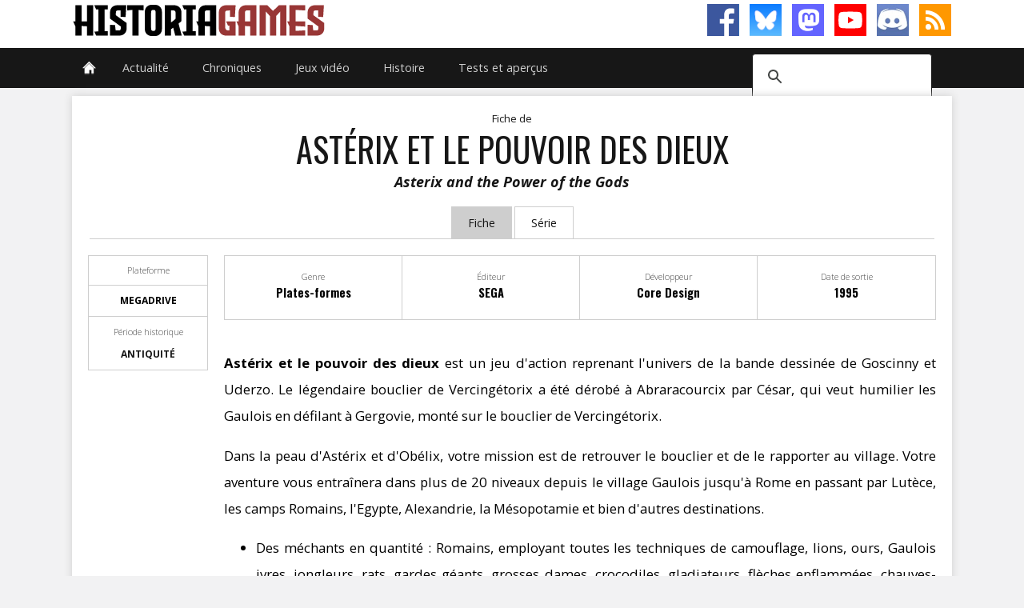

--- FILE ---
content_type: text/html; charset=UTF-8
request_url: https://www.histogames.com/HTML/inventaire/fiche/serie/asterix-et-obelix/asterix-et-le-pouvoir-des-dieux.php
body_size: 11956
content:
<!DOCTYPE HTML>
<html lang="fr"><!-- InstanceBegin template="/Templates/modele-fiche-game.dwt.php" codeOutsideHTMLIsLocked="false" -->
<head>
<!-- Matomo -->
<script>
  var _paq = window._paq = window._paq || [];
  /* tracker methods like "setCustomDimension" should be called before "trackPageView" */
  _paq.push(['trackPageView']);
  _paq.push(['enableLinkTracking']);
  (function() {
    var u="//www.histogames.com/analytics/";
    _paq.push(['setTrackerUrl', u+'matomo.php']);
    _paq.push(['setSiteId', '1']);
    var d=document, g=d.createElement('script'), s=d.getElementsByTagName('script')[0];
    g.async=true; g.src=u+'matomo.js'; s.parentNode.insertBefore(g,s);
  })();
</script>
<!-- End Matomo Code -->
<!-- InstanceBeginEditable name="doctitle" -->
<title>Astérix et le pouvoir des dieux sur HistoriaGames</title>
<!-- InstanceEndEditable -->
<meta charset="utf-8">
<meta name="viewport" id="meta-viewport" content="width=device-width, initial-scale=1.0">
<meta name="theme-color" content="#983635">
<meta name="keywords" content="">
<meta name="robots" content="index, follow, max-snippet:-1" />
<meta name="google-site-verification" content="GPgjq1XrJiWO2bmiT5apmlhd3nea7RQZCFUFNkSVYSw">
<meta property="fb:app_id" content="247837565330417">
<meta property="fb:admins" content="100002571899224">
<meta property="fb:pages" content="331336703546920" />
<meta property="og:site_name" content="HistoriaGames.com">
<meta property="og:type" content="website">
<link rel="shortcut icon" type="image/x-icon" href="/favicon-v2.ico" />
<link rel="icon" type="image/png" sizes="16x16" href="/favicon-v2-16x16.png">
<link rel="icon" type="image/png" sizes="32x32" href="/favicon-v2-32x32.png">
<link rel="icon" type="image/png" sizes="96x96" href="/favicon-v2-96x96.png">
<meta name="twitter:site" content="@HistoriaGames">
<link rel="alternate" type="application/rss+xml" title="HistoriaGames (RSS)" href="https://www.histogames.com/news.xml">
<link href="../../../../../css/version-2.0/main.css" rel="stylesheet" type="text/css">

<!-- InstanceBeginEditable name="head" -->
<meta property="og:title" content="Astérix et le pouvoir des dieux sur HistoriaGames"/>
<meta property="og:url" content="http://www.histogames.com/HTML/inventaire/fiche/serie/asterix-et-obelix/asterix-et-le-pouvoir-des-dieux.php"/>
<meta property="og:image" content="http://www.histogames.com/images/jaquettes/Asterix/Asterix-et-le-pouvoir-des-dieux-megadrive-jaquette.jpg"/>
<meta property="og:description" content="Astérix et le pouvoir des dieux est un jeu d'action reprenant l'univers de la bande dessinée de Goscinny et Uderzo. Le légendaire bouclier de Vercingétorix a été dérobé à Abraracourcix par César, qui veut humilier les Gaulois en défilant à Gergovie, monté sur le bouclier de Vercingétorix."/>
<meta name="description" content="Astérix et le pouvoir des dieux est un jeu d'action reprenant l'univers de la bande dessinée de Goscinny et Uderzo. Le légendaire bouclier de Vercingétorix a été dérobé à Abraracourcix par César, qui veut humilier les Gaulois en défilant à Gergovie, monté sur le bouclier de Vercingétorix."/>
<!-- InstanceEndEditable -->
<script>
function MM_goToURL() { //v3.0
  var i, args=MM_goToURL.arguments; document.MM_returnValue = false;
  for (i=0; i<(args.length-1); i+=2) eval(args[i]+".location='"+args[i+1]+"'");
}
</script>
</head>

<body>
<script>
function MM_goToURL() { //v3.0
  var i, args=MM_goToURL.arguments; document.MM_returnValue = false;
  for (i=0; i<(args.length-1); i+=2) eval(args[i]+".location='"+args[i+1]+"'");
}
</script>

<div id="header">
  <div id="header-content">
    <div id="title_header">
      <h1 onClick="MM_goToURL('parent','https://www.histogames.com/index.php');return document.MM_returnValue">HistoriaGames, le site sur les jeux vidéo historiques</h1>
    </div>
    <div class="subscribe-rs">
      <ul>
        <li><a class="facebook" href="https://www.facebook.com/HistoriaGames/" target="_blank"></a></li>
        <li><a class="bluesky" href="https://bsky.app/profile/historiagames.bsky.social" target="_blank"></a></li>
        <li><a class="mastodon" rel="me" href="https://piaille.fr/@HistoriaGames" target="_blank"></a></li>
        <li><a class="youtube" href="https://www.youtube.com/channel/UClIkyxpvtPJnJsL-LjMvDJg?sub_confirmation=1" target="_blank"></a></li>
        <li><a class="discord" href="https://discord.gg/tGDny2hxyN" target="_blank"></a></li>
        <li><a class="rss" href="https://www.histogames.com/news.xml" target="_blank"></a></li>
      </ul>
    </div>
  </div>
</div>
<div id="top">
  <nav id="topmenu">
    <ul id="menu">
      <li><a href="https://www.histogames.com/index.php" class="drop menu_accueil"></a><!-- Begin Home Item -->
        
        <div class="dropdown_2columns bloc_accueil"><!-- Begin 2 columns container -->
          
          <div class="col_2">
            <h3>Bienvenue sur HistoriaGames !</h3>
          </div>
          <div class="col_2">
            <p>HistoriaGames a pour mission : vous aider à trouver les jeux vidéo selon votre période historique préférée, référencer tous les jeux vidéo historiques, rassembler une communauté autour du thème de l'Histoire et des jeux vidéo, tester la plupart des jeux vidéo historiques, traiter l'Histoire à travers les jeux vidéo.</p>
          </div>
          <div class="col_2">
            <h4>Recrutement</h4>
          </div>
          <div class="col_1"><img src="https://www.histogames.com/images/thumb-recrutement.jpg" alt="Recrutement d'HistoriaGames" width="150" height="62" title="Recrutement d'HistoriaGames" /></div>
          <div class="col_1 recruit">
            <p>Si vous souhaitez participer à l'aventure d'HistoriaGames, <a href="https://www.histogames.com/HTML/recrutement.php">rendez-vous sur notre page de recrutement !</a></p>
          </div>
        </div>
        <!-- End 2 columns container --> 
        
      </li>
      <!-- End Home Item -->
      
      <li><a href="https://www.histogames.com/HTML/actualite.php" class="drop">Actualité</a>
        <div class="dropdown_5columns bloc_article">
          <div class="col_5">
            <h3>Actualité des jeux vidéos, films, séries, documentaires et livres historiques</h3>
          </div>
          <div class="col_1 article">
            <h4>Actus des Jeux vidéo historiques</h4>
            <ul>
              <li><a href="https://www.histogames.com/HTML/news/sorties.php" class="">Dernières sorties</a></li>
              <li><a href="https://www.histogames.com/HTML/news/type/annonce.php">Annonces</a></li>
              <li><a href="https://www.histogames.com/HTML/news/type/information.php">Informations</a></li>
              <li><a href="https://www.histogames.com/HTML/news/type/interview.php">Interviews</a></li>
              <li><a href="https://www.histogames.com/HTML/news/type/financement.php">Financement participatif</a></li>
              <li><a href="https://www.histogames.com/HTML/news/type/video.php">Vidéos et images</a></li>
              <li><a href="https://www.histogames.com/HTML/news/type/beta.php">Béta</a></li>
              <li><a href="https://www.histogames.com/HTML/news/type/patch.php">Patchs</a></li>
            </ul>
          </div>
          <div class="col_1 article membre">
            <h4>Membres</h4>
            <ul>
              <li><a href="https://www.histogames.com/HTML/membres/aymdef.php">Aymdef</a></li>
              <li><a href="https://www.histogames.com/HTML/membres/witz.php">Witz</a></li>
              <li><a href="https://www.histogames.com/HTML/membres/cernunnos.php">Cernunnos</a></li>
              <li><a href="https://www.histogames.com/HTML/membres/ralta.php">Ralta</a></li>
            </ul>
          </div>
          <div class="col_1 article">
            <h4>Audiovisuel</h4>
            <ul>
              <li><a href="https://www.histogames.com/HTML/news/type/film.php">Actus des Films historiques</a></li>
              <li><a href="https://www.histogames.com/HTML/news/type/serie.php">Actus des Séries télévisées historiques</a></li>
              <li><a href="https://www.histogames.com/HTML/news/type/documentaire.php">Actus des Documentaires sur l'Histoire</a></li>
              <li><a href="https://www.histogames.com/HTML/audiovisuel/films-historiques.php">Critique et analyse de films historiques</a></li>
              <li><a href="https://www.histogames.com/HTML/audiovisuel/series-historiques.php">Critique et analyse des séries historiques</a></li>
            </ul>
          </div>
          <div class="col_1 article">
            <h4>Littérature</h4>
            <ul>
              <li><a href="https://www.histogames.com/HTML/news/type/litterature.php">Actus des Livres sur l'Histoire</a></li>
              <li><a href="https://www.histogames.com/HTML/litterature/critiques.php">Critique de livres sur l'Histoire</a></li>
            </ul>
          </div>
          <div class="col_1 article">
            <h4>HistoriaGames</h4>
            <ul>
              <li><a href="https://www.histogames.com/HTML/news/type/historiagames.php" class="">Actualité du site et des partenaires</a></li>
              <li><a href="https://www.histogames.com/HTML/news/type/concours.php" class="">Concours</a></li>
            </ul>
          </div>
          <div class="col_5">
            <h3>Nos dernières news</h3>
          </div>
          <div class="col_1 bloc_actus">
            <div class="actus" onClick="MM_goToURL('parent','https://www.histogames.com/HTML/news/2026/janvier/05-age-of-empires-ii-detaille-son-prochain-dlc.php');return document.MM_returnValue"><h4 class="titre_actus"><a href="https://www.histogames.com/HTML/news/2026/janvier/05-age-of-empires-ii-detaille-son-prochain-dlc.php">Age of Empires II détaille son prochain DLC</a></h4><p class="text_news black_box">World's Edge et Microsoft révèlent progressivement, à l'approche de la publication de The Last Chieftains, la prochaine extension prévue pour le mois de février.</p></div><div class="actus" onClick="MM_goToURL('parent','https://www.histogames.com/HTML/news/2026/janvier/04-l-aviation-fait-bientot-son-apparition-dans-foxhole.php');return document.MM_returnValue"><h4 class="titre_actus"><a href="https://www.histogames.com/HTML/news/2026/janvier/04-l-aviation-fait-bientot-son-apparition-dans-foxhole.php">L'aviation fait (bientôt) son apparition dans Foxhole</a></h4><p class="text_news black_box">Après l'ajout des forces navales en 2023, le jeu massivement multijoueur de simulation de guerre termine maintenant son parcours en étant complété par les forces aériennes.</p></div><div class="actus" onClick="MM_goToURL('parent','https://www.histogames.com/HTML/chronique/au-coin-du-mod/030-janvier-2026.php');return document.MM_returnValue"><h4 class="titre_actus"><a href="https://www.histogames.com/HTML/chronique/au-coin-du-mod/030-janvier-2026.php">Au coin du mod n°30 - Janvier 2026</a></h4><p class="text_news black_box">Nous vous présentons chaque mois trois mods de jeux qui permettent d'en améliorer notablement le gameplay, d'ajouter du contenu, ou tout simplement d'en modifier une partie, et dont il serait dommage de passer à côté.</p></div><div class="actus" onClick="MM_goToURL('parent','https://www.histogames.com/HTML/news/2026/janvier/03-du-gameplay-pour-le-remaster-de-corsairs.php');return document.MM_returnValue"><h4 class="titre_actus"><a href="https://www.histogames.com/HTML/news/2026/janvier/03-du-gameplay-pour-le-remaster-de-corsairs.php">Du gameplay pour le remaster de Corsairs</a></h4><p class="text_news black_box">Nous l’annoncions récemment dans nos colonnes, Microïds s’est piqué de sortir très prochainement un remaster de l’excellent Corsairs, qu’ils avaient publié en 1999.</p></div><div class="actus" onClick="MM_goToURL('parent','https://www.histogames.com/HTML/news/2026/janvier/02-strategos-attendu-le-20-janvier.php');return document.MM_returnValue"><h4 class="titre_actus"><a href="https://www.histogames.com/HTML/news/2026/janvier/02-strategos-attendu-le-20-janvier.php">Strategos attendu le 20 janvier</a></h4><p class="text_news black_box">Strategos, le jeu de stratégie en temps réel axé sur les guerres à grande échelle de l’Antiquité, sera lancé en accès anticipé le 20 janvier.</p></div>          </div>
        </div>
      </li>
      <li><a href="https://www.histogames.com/HTML/chronique.php" class="drop">Chroniques</a>
        <div class="dropdown_5columns bloc_chronique">
          <div class="col_5">
            <h3>Nos chroniques</h3>
          </div>
          <div class="col_1 article">
            <h4>Sur les jeux vidéo historiques</h4>
            <ul>
              <li><a href="https://www.histogames.com/HTML/chronique/chroniques-des-trois-royaumes/chapitre-001.php">Chronique des Trois Royaumes</a></li>
              <li><a href="https://www.histogames.com/HTML/chronique/a-la-decouverte.php">&Agrave; la découverte de...</a></li>
              <li><a href="https://www.histogames.com/HTML/chronique/l-histoire-sur-un-plateau.php">L'Histoire sur un plateau</a></li>
              <li><a href="https://www.histogames.com/HTML/chronique/les-guides-de-historiagames.php">Les guides d'HistoriaGames</a></li>
            </ul>
          </div>
          <div class="col_1 article">
            <h4>Sur l'Histoire</h4>
            <ul>
              <li><a href="https://www.histogames.com/HTML/chronique/l-histoire-en-bulles.php">L'Histoire en bulles</a></li>
              <li><a href="https://www.histogames.com/HTML/chronique/curiosites-historiques.php">Curiosités historiques</a></li>
              <li><a href="https://www.histogames.com/HTML/chronique/historiarecords.php">HistoriaRecords</a></li>
              <li><a href="https://www.histogames.com/HTML/chronique/analyse-d-une-oeuvre.php">Analyse d'une oeuvre</a></li>
            </ul>
          </div>
          <div class="col_1 article">
            <h4>Nos Let's Play</h4>
            <ul>
              <li><a href="https://www.histogames.com/HTML/chronique/hammer-et-l-empire.php">Mount and Blade : Warband</a></li>
              <li><a href="https://www.histogames.com/HTML/chronique/renovatio-imperii.php">Europa Universalis IV</a></li>
              <li><a href="https://www.histogames.com/HTML/inventaire/fiche/serie/hearts-of-iron/hearts-of-iron-4/lets-play.php">Hearts of Iron IV</a></li>
            </ul>
          </div>
          <div class="col_5">
            <h3>Nos dernières chroniques</h3>
          </div>
          <div class="col_1 bloc_actus">
            <div class="actus" onClick="MM_goToURL('parent','https://www.histogames.com/HTML/chronique/au-coin-du-mod/030-janvier-2026.php');return document.MM_returnValue"><h4 class="titre_actus"><a href="https://www.histogames.com/HTML/chronique/au-coin-du-mod/030-janvier-2026.php">Au coin du mod n°30 - Janvier 2026</a></h4><p class="text_news black_box">Nous vous présentons chaque mois trois mods de jeux qui permettent d'en améliorer notablement le gameplay, d'ajouter du contenu, ou tout simplement d'en modifier une partie, et dont il serait dommage de passer à côté.</p></div><div class="actus" onClick="MM_goToURL('parent','https://www.histogames.com/HTML/chronique/au-coin-du-mod/029-decembre-2025.php');return document.MM_returnValue"><h4 class="titre_actus"><a href="https://www.histogames.com/HTML/chronique/au-coin-du-mod/029-decembre-2025.php">Au coin du mod n°29 - Décembre 2025</a></h4><p class="text_news black_box">Nous vous présentons chaque mois trois mods de jeux qui permettent d'en améliorer notablement le gameplay, d'ajouter du contenu, ou tout simplement d'en modifier une partie, et dont il serait dommage de passer à côté.</p></div><div class="actus" onClick="MM_goToURL('parent','https://www.histogames.com/HTML/chronique/au-coin-du-mod/028-novembre-2025.php');return document.MM_returnValue"><h4 class="titre_actus"><a href="https://www.histogames.com/HTML/chronique/au-coin-du-mod/028-novembre-2025.php">Au coin du mod n°28 - Novembre 2025</a></h4><p class="text_news black_box">Nous vous présentons chaque mois trois mods de jeux qui permettent d'en améliorer notablement le gameplay, d'ajouter du contenu, ou tout simplement d'en modifier une partie, et dont il serait dommage de passer à côté.</p></div><div class="actus" onClick="MM_goToURL('parent','https://www.histogames.com/HTML/chronique/au-coin-du-mod/027-octobre-2025.php');return document.MM_returnValue"><h4 class="titre_actus"><a href="https://www.histogames.com/HTML/chronique/au-coin-du-mod/027-octobre-2025.php">Au coin du mod n°27 - Octobre 2025</a></h4><p class="text_news black_box">Nous vous présentons chaque mois trois mods de jeux qui permettent d'en améliorer notablement le gameplay, d'ajouter du contenu, ou tout simplement d'en modifier une partie, et dont il serait dommage de passer à côté.</p></div><div class="actus" onClick="MM_goToURL('parent','https://www.histogames.com/HTML/chronique/au-coin-du-mod/026-septembre-2025.php');return document.MM_returnValue"><h4 class="titre_actus"><a href="https://www.histogames.com/HTML/chronique/au-coin-du-mod/026-septembre-2025.php">Au coin du mod n°26 - Septembre 2025</a></h4><p class="text_news black_box">Nous vous présentons chaque mois trois mods de jeux qui permettent d'en améliorer notablement le gameplay, d'ajouter du contenu, ou tout simplement d'en modifier une partie, et dont il serait dommage de passer à côté.</p></div>          </div>
        </div>
        <!-- End 5 columns container --> 
        
      </li>
      <li><a href="https://www.histogames.com/HTML/inventaire.php" class="drop">Jeux vidéo</a><!-- Begin 4 columns Item -->
        
        <div class="dropdown_4columns bloc_inventaire"><!-- Begin 4 columns container -->
          
          <div class="col_4">
            <h3>Inventaire des jeux vidéos historiques</h3>
          </div>
          <div class="col_1 inv">
            <h4>Par périodes historiques</h4>
            <ul>
              <li><a href="https://www.histogames.com/HTML/inventaire/periodes-historiques/prehistoire.php">Préhistoire</a></li>
              <li><a href="https://www.histogames.com/HTML/inventaire/periodes-historiques/antiquite.php">Antiquité</a></li>
              <li><a href="https://www.histogames.com/HTML/inventaire/periodes-historiques/moyen-age.php">Moyen-âge</a></li>
              <li><a href="https://www.histogames.com/HTML/inventaire/periodes-historiques/epoque-moderne.php">Époque moderne</a></li>
              <li><a href="https://www.histogames.com/HTML/inventaire/periodes-historiques/epoque-contemporaine.php">Époque contemporaine</a></li>
              <li><a href="https://www.histogames.com/HTML/inventaire/periodes-historiques/toutes-epoques-confondues.php">Toutes époques confondues</a></li>
            </ul>
          </div>
          <div class="col_1 inv">
            <h4>Antiquité</h4>
            <ul>
              <li><a href="https://www.histogames.com/HTML/inventaire/periodes-historiques/antiquite/egypte-antique.php">Égypte ancienne</a></li>
              <li><a href="https://www.histogames.com/HTML/inventaire/periodes-historiques/antiquite/chine-ancienne.php">Chine ancienne</a></li>
              <li><a href="https://www.histogames.com/HTML/inventaire/periodes-historiques/antiquite/rome-antique.php">Rome antique</a></li>
              <li><a href="https://www.histogames.com/HTML/inventaire/periodes-historiques/antiquite/guerre-du-peloponnese.php">Guerre du Péloponnèse</a></li>
              <li><a href="https://www.histogames.com/HTML/inventaire/periodes-historiques/antiquite/guerres-mediques.php">Guerres médiques</a></li>
              <li><a href="https://www.histogames.com/HTML/inventaire/periodes-historiques/antiquite/conquetes-d-alexandre-le-grand.php">Conquêtes d'Alexandre le Grand</a></li>
              <li><a href="https://www.histogames.com/HTML/inventaire/periodes-historiques/antiquite/guerres-puniques.php">Guerres puniques</a></li>
              <li><a href="https://www.histogames.com/HTML/inventaire/periodes-historiques/antiquite/conquetes-romaines.php">Conquêtes romaines</a></li>
              <li><a href="https://www.histogames.com/HTML/inventaire/periodes-historiques/antiquite/trois-royaumes.php">Trois royaumes</a></li>
              <li><a href="https://www.histogames.com/HTML/inventaire/periodes-historiques/antiquite/invasions-barbares.php">Invasions barbares</a></li>
            </ul>
          </div>
          <div class="col_1 inv">
            <h4>Moyen-âge</h4>
            <ul>
              <li><a href="https://www.histogames.com/HTML/inventaire/periodes-historiques/moyen-age/invasions-des-vikings.php">Invasions des Vikings</a></li>
              <li><a href="https://www.histogames.com/HTML/inventaire/periodes-historiques/moyen-age/invasions-des-mongols.php">Invasions des Mongols</a></li>
              <li><a href="https://www.histogames.com/HTML/inventaire/periodes-historiques/moyen-age/croisades.php">Les Croisades</a></li>
              <li><a href="https://www.histogames.com/HTML/inventaire/periodes-historiques/moyen-age/guerre-d-independance-ecossaise.php">Guerre d'indépendance écossaise</a></li>
              <li><a href="https://www.histogames.com/HTML/inventaire/periodes-historiques/moyen-age/guerre-de-cent-ans.php">Guerre de Cent Ans</a></li>
              <li><a href="https://www.histogames.com/HTML/inventaire/periodes-historiques/moyen-age/guerre-des-deux-roses.php">Guerre des Deux Roses</a></li>
            </ul>
          </div>
          <div class="col_1 inv">
            <h4>Époque modere</h4>
            <ul>
              <li><a href="https://www.histogames.com/HTML/inventaire/periodes-historiques/epoque-moderne/la-conquista.php">La Conquista</a></li>
              <li><a href="https://www.histogames.com/HTML/inventaire/periodes-historiques/epoque-moderne/sengoku-jidai.php">Sengoku Jidai</a></li>
              <li><a href="https://www.histogames.com/HTML/inventaire/periodes-historiques/epoque-moderne/guerre-de-trente-ans.php">Guerre de Trente Ans</a></li>
              <li><a href="https://www.histogames.com/HTML/inventaire/periodes-historiques/epoque-moderne/guerre-du-nord.php">Guerre du Nord</a></li>
              <li><a href="https://www.histogames.com/HTML/inventaire/periodes-historiques/epoque-moderne/guerre-de-succession-d-espagne.php">Guerre de Succession d'Espagne</a></li>
              <li><a href="https://www.histogames.com/HTML/inventaire/periodes-historiques/epoque-moderne/guerre-de-sept-ans.php">Guerre de Sept Ans</a></li>
              <li><a href="https://www.histogames.com/HTML/inventaire/periodes-historiques/epoque-moderne/guerre-d-independance-americaine.php">Guerre d'indépendance américaine</a></li>
              <li><a href="https://www.histogames.com/HTML/inventaire/periodes-historiques/epoque-moderne/revolution-francaise.php">Révolution française</a></li>
              <li><a href="https://www.histogames.com/HTML/inventaire/periodes-historiques/epoque-moderne/guerres-napoleoniennes.php">Guerres napoléoniennes</a></li>
            </ul>
          </div>
          <div class="col_1 inv">
            <h4>Époque contemporaine</h4>
            <ul>
              <li><a href="https://www.histogames.com/HTML/inventaire/periodes-historiques/epoque-contemporaine/revolution-texane.php">Révolution texane</a></li>
              <li><a href="https://www.histogames.com/HTML/inventaire/periodes-historiques/epoque-contemporaine/guerre-de-secession.php">Guerre de Sécession</a></li>
              <li><a href="https://www.histogames.com/HTML/inventaire/periodes-historiques/epoque-contemporaine/guerre-franco-prussienne.php">Guerre franco-allemande</a></li>
              <li><a href="https://www.histogames.com/HTML/inventaire/periodes-historiques/epoque-contemporaine/guerre-anglo-zouloue.php">Guerre anglo-zouloue</a></li>
              <li><a href="https://www.histogames.com/HTML/inventaire/periodes-historiques/epoque-contemporaine/guerre-russo-japonaise.php">Guerre russo-japonaise</a></li>
              <li><a href="https://www.histogames.com/HTML/inventaire/periodes-historiques/epoque-contemporaine/premiere-guerre-mondiale.php">Première Guerre mondiale</a></li>
              <li><a href="https://www.histogames.com/HTML/inventaire/periodes-historiques/epoque-contemporaine/guerre-civile-espagnole.php">Guerre civile espagnole</a></li>
              <li><a href="https://www.histogames.com/HTML/inventaire/periodes-historiques/epoque-contemporaine/seconde-guerre-mondiale.php">Seconde Guerre mondiale</a></li>
              <li><a href="https://www.histogames.com/HTML/inventaire/periodes-historiques/epoque-contemporaine/guerre-froide.php">Guerre Froide</a></li>
              <li><a href="https://www.histogames.com/HTML/inventaire/periodes-historiques/epoque-contemporaine/conflits-modernes.php">Conflits modernes</a></li>
            </ul>
          </div>
          <div class="col_1 inv">
            <h4>Mythes et légendes</h4>
            <ul>
              <li><a href="https://www.histogames.com/HTML/inventaire/mythes-legendes/mythologie-egyptienne.php">Mythologie égyptienne</a></li>
              <li><a href="https://www.histogames.com/HTML/inventaire/mythes-legendes/mythologie-greco-romaine.php">Mythologie gréco-romaine</a></li>
              <li><a href="https://www.histogames.com/HTML/inventaire/mythes-legendes/mythologie-germano-nordique.php">Mythologie germano-nordique</a></li>
              <li><a href="https://www.histogames.com/HTML/inventaire/mythes-legendes/mythologie-orientale.php">Mythologie orientale</a></li>
              <li><a href="https://www.histogames.com/HTML/inventaire/mythes-legendes/mythologie-amerindienne.php">Mythologie amérindienne</a></li>
              <li><a href="https://www.histogames.com/HTML/inventaire/mythes-legendes/les-milles-et-une-nuits.php">Les Mille et Une Nuits</a></li>
              <li><a href="https://www.histogames.com/HTML/inventaire/mythes-legendes/les-legendes-arthuriennes.php">Les légendes arthuriennes</a></li>
              <li><a href="https://www.histogames.com/HTML/inventaire/mythes-legendes/piraterie.php">Piraterie</a></li>
              <li><a href="https://www.histogames.com/HTML/inventaire/mythes-legendes/western.php">Western</a></li>
              <li><a href="https://www.histogames.com/HTML/inventaire/mythes-legendes/mafia.php">Mafia</a></li>
            </ul>
          </div>
          <div class="col_1 inv2">
            <h4>Par genre</h4>
            <ul>
              <li><a href="https://www.histogames.com/HTML/inventaire/classement-genre/action-aventure.php">Action-aventure</a></li>
              <li><a href="https://www.histogames.com/HTML/inventaire/classement-genre/action.php">Action</a></li>
              <li><a href="https://www.histogames.com/HTML/inventaire/classement-genre/aventure.php">Aventure</a></li>
              <li><a href="https://www.histogames.com/HTML/inventaire/classement-genre/jeu-de-role.php">Jeu de rôle</a></li>
              <li><a href="https://www.histogames.com/HTML/inventaire/classement-genre/reflexion.php">Réflexion</a></li>
              <li><a href="https://www.histogames.com/HTML/inventaire/classement-genre/simulation.php">Simulation</a></li>
              <li><a href="https://www.histogames.com/HTML/inventaire/classement-genre/strategie.php">Stratégie</a></li>
              <li><a href="https://www.histogames.com/HTML/inventaire/classement-genre/autres-genres.php">Autres genres</a></li>
            </ul>
          </div>
          <div class="col_1 inv2">
            <h4>Par plateforme</h4>
            <ul>
              <li><a href="https://www.histogames.com/HTML/inventaire/classement-support/pc.php">PC</a></li>
              <li><a href="https://www.histogames.com/HTML/inventaire/classement-support/mac.php">Macintosh</a></li>
              <li><a href="https://www.histogames.com/HTML/inventaire/classement-support/linux.php">Linux</a></li>
              <li><a href="https://www.histogames.com/HTML/inventaire/classement-support/playstation.php">PlayStation</a></li>
              <li><a href="https://www.histogames.com/HTML/inventaire/classement-support/xbox.php">Xbox</a></li>
              <li><a href="https://www.histogames.com/HTML/inventaire/classement-support/nintendo.php">Nintendo</a></li>
            </ul>
          </div>
          <div class="col_1 abc">
            <h4>Par ordre alphabétique</h4>
            <ul>
              <li><a href="https://www.histogames.com/HTML/inventaire/classement-alphabetique/0-9.php">0-9</a></li>
              <li><a href="https://www.histogames.com/HTML/inventaire/classement-alphabetique/A.php">A</a></li>
              <li><a href="https://www.histogames.com/HTML/inventaire/classement-alphabetique/B.php">B</a></li>
              <li><a href="https://www.histogames.com/HTML/inventaire/classement-alphabetique/C.php">C</a></li>
              <li><a href="https://www.histogames.com/HTML/inventaire/classement-alphabetique/D.php">D</a></li>
              <li><a href="https://www.histogames.com/HTML/inventaire/classement-alphabetique/E.php">E</a></li>
              <li><a href="https://www.histogames.com/HTML/inventaire/classement-alphabetique/F.php">F</a></li>
              <li><a href="https://www.histogames.com/HTML/inventaire/classement-alphabetique/G.php">G</a></li>
              <li><a href="https://www.histogames.com/HTML/inventaire/classement-alphabetique/H.php">H</a></li>
              <li><a href="https://www.histogames.com/HTML/inventaire/classement-alphabetique/I.php">I</a></li>
              <li><a href="https://www.histogames.com/HTML/inventaire/classement-alphabetique/J.php">J</a></li>
              <li><a href="https://www.histogames.com/HTML/inventaire/classement-alphabetique/K.php">K</a></li>
              <li><a href="https://www.histogames.com/HTML/inventaire/classement-alphabetique/L.php">L</a></li>
              <li><a href="https://www.histogames.com/HTML/inventaire/classement-alphabetique/M.php">M</a></li>
              <li><a href="https://www.histogames.com/HTML/inventaire/classement-alphabetique/N.php">N</a></li>
              <li><a href="https://www.histogames.com/HTML/inventaire/classement-alphabetique/O.php">O</a></li>
              <li><a href="https://www.histogames.com/HTML/inventaire/classement-alphabetique/P.php">P</a></li>
              <li><a href="https://www.histogames.com/HTML/inventaire/classement-alphabetique/Q.php">Q</a></li>
              <li><a href="https://www.histogames.com/HTML/inventaire/classement-alphabetique/R.php">R</a></li>
              <li><a href="https://www.histogames.com/HTML/inventaire/classement-alphabetique/S.php">S</a></li>
              <li><a href="https://www.histogames.com/HTML/inventaire/classement-alphabetique/T.php">T</a></li>
              <li><a href="https://www.histogames.com/HTML/inventaire/classement-alphabetique/U.php">U</a></li>
              <li><a href="https://www.histogames.com/HTML/inventaire/classement-alphabetique/V.php">V</a></li>
              <li><a href="https://www.histogames.com/HTML/inventaire/classement-alphabetique/W.php">W</a></li>
              <li><a href="https://www.histogames.com/HTML/inventaire/classement-alphabetique/X.php">X</a></li>
              <li><a href="https://www.histogames.com/HTML/inventaire/classement-alphabetique/Y.php">Y</a></li>
              <li><a href="https://www.histogames.com/HTML/inventaire/classement-alphabetique/Z.php">Z</a></li>
              <li></li>
            </ul>
          </div>
        </div>
        <!-- End 4 columns container --> 
        
      </li>
      <li><a href="https://www.histogames.com/HTML/chronologie.php" class="drop">Histoire</a><!-- Begin 4 columns Item -->
        
        <div class="dropdown_4columns bloc_history"><!-- Begin 4 columns container -->
          
          <div class="col_4">
            <h3>Périodes et conflits historiques</h3>
          </div>
          <div class="col_1 hist">
            <h4><a href="https://www.histogames.com/HTML/chronologie/antiquite.php">Antiquité</a></h4>
            <ul>
              <li><a href="https://www.histogames.com/HTML/chronologie/antiquite/egypte-antique.php">Égypte ancienne</a></li>
              <li><a href="https://www.histogames.com/HTML/chronologie/antiquite/chine-ancienne.php">Chine ancienne</a></li>
              <li><a href="https://www.histogames.com/HTML/chronologie/antiquite/les-guerres-mediques.php">Guerres médiques</a></li>
              <li><a href="https://www.histogames.com/HTML/chronologie/antiquite/guerre-du-peloponnese.php">Guerre du Péloponnèse</a></li>
              <li><a href="https://www.histogames.com/HTML/chronologie/antiquite/les-conquetes-alexandre-le-grand.php">Conquêtes d'Alexandre le Grand</a></li>
              <li><a href="https://www.histogames.com/HTML/chronologie/antiquite/les-guerres-puniques.php">Guerres puniques</a></li>
              <li><a href="https://www.histogames.com/HTML/chronologie/antiquite/les-conquetes-romaines.php">Conquêtes romaines</a></li>
              <li><a href="https://www.histogames.com/HTML/chronologie/antiquite/les-trois-royaumes.php">Trois royaumes</a></li>
              <li><a href="https://www.histogames.com/HTML/chronologie/antiquite/les-invasions-barbares.php">Invasions barbares</a></li>
            </ul>
          </div>
          <div class="col_1 hist">
            <h4><a href="https://www.histogames.com/HTML/chronologie/moyen-age.php">Moyen-âge</a></h4>
            <ul>
              <li><a href="https://www.histogames.com/HTML/chronologie/moyen_age/invasions-vikings.php">Invasions des Vikings</a></li>
              <li><a href="https://www.histogames.com/HTML/chronologie/moyen_age/invasions-mongols.php">Invasions des Mongols</a></li>
              <li><a href="https://www.histogames.com/HTML/chronologie/moyen_age/les-croisades.php">Croisades</a></li>
              <li><a href="https://www.histogames.com/HTML/chronologie/moyen_age/guerre-independance-ecossaise.php">Guerres d'indépendance de l'Écosse</a></li>
              <li><a href="https://www.histogames.com/HTML/chronologie/moyen_age/guerre-de-100-ans.php">Guerre de Cent Ans</a></li>
              <li><a href="https://www.histogames.com/HTML/chronologie/moyen_age/guerre-des-2-roses.php">Guerre des Deux-Roses</a></li>
            </ul>
          </div>
          <div class="col_1 hist">
            <h4><a href="https://www.histogames.com/HTML/chronologie/epoque-moderne.php">Époque moderne</a></h4>
            <ul>
              <li><a href="https://www.histogames.com/HTML/chronologie/epoque_moderne/conquete-amerique.php">Conquista</a></li>
              <li><a href="https://www.histogames.com/HTML/chronologie/epoque_moderne/sengoku-jidai-resume.php">Sengoku Jidai</a></li>
              <li><a href="https://www.histogames.com/HTML/chronologie/epoque_moderne/guerre-de-trente-ans.php">Guerre de Trente Ans</a></li>
              <li><a href="https://www.histogames.com/HTML/chronologie/epoque_moderne/guerre-du-nord.php">Guerre du Nord</a></li>
              <li><a href="https://www.histogames.com/HTML/chronologie/epoque_moderne/guerre-de-succession-espagne.php">Guerre de succession d'Espagne</a></li>
              <li><a href="https://www.histogames.com/HTML/chronologie/epoque_moderne/guerre-de-sept-ans.php">Guerre de Sept Ans</a></li>
              <li><a href="https://www.histogames.com/HTML/chronologie/epoque_moderne/guerre-independance-americaine.php">Guerre d'indépendance américaine</a></li>
              <li><a href="https://www.histogames.com/HTML/chronologie/epoque_moderne/revolution-francaise.php">Révolution française</a></li>
              <li><a href="https://www.histogames.com/HTML/chronologie/epoque_moderne/guerres-napoleoniennes.php">Guerres napoléoniennes</a></li>
            </ul>
          </div>
          <div class="col_1 hist">
            <h4><a href="https://www.histogames.com/HTML/chronologie/epoque-contemporaine.php">Époque contemporaine</a></h4>
            <ul>
              <li><a href="https://www.histogames.com/HTML/chronologie/epoque_contemporaine/revolution-texanne.php">Révolution texane</a></li>
              <li><a href="https://www.histogames.com/HTML/chronologie/epoque_contemporaine/guerre-de-secession.php">Guerre de sécession</a></li>
              <li><a href="https://www.histogames.com/HTML/chronologie/epoque_contemporaine/guerre-franco-prussienne.php">Guerre franco-allemande</a></li>
              <li><a href="https://www.histogames.com/HTML/chronologie/epoque_contemporaine/guerre-anglo-zouloue.php">Guerre anglo-zouloue</a></li>
              <li><a href="https://www.histogames.com/HTML/chronologie/epoque_contemporaine/guerre-russo-japonaise.php">Guerre russo-japonaise</a></li>
              <li><a href="https://www.histogames.com/HTML/chronologie/epoque_contemporaine/premiere-guerre-mondiale.php">Première Guerre mondiale</a></li>
              <li><a href="https://www.histogames.com/HTML/chronologie/epoque_contemporaine/guerre-civile-espagnole.php">Guerre civile espagnole</a></li>
              <li><a href="https://www.histogames.com/HTML/chronologie/epoque_contemporaine/deuxieme-guerre-mondiale.php">Seconde Guerre mondiale</a></li>
              <li><a href="https://www.histogames.com/HTML/chronologie/epoque_contemporaine/guerre-froide.php">Guerre froide</a></li>
              <li><a href="https://www.histogames.com/HTML/chronologie/epoque_contemporaine/conflits-modernes.php">Conflits modernes</a></li>
            </ul>
          </div>
          <div class="col_5">
            <h3>Nos dernières news</h3>
          </div>
          <div class="col_1 bloc_actus">
            <div class="actus" onClick="MM_goToURL('parent','https://www.histogames.com/HTML/chronologie/articles/0224-l-inrap-lance-la-plateforme-archipel.php');return document.MM_returnValue"><h4 class="titre_actus"><a href="https://www.histogames.com/HTML/chronologie/articles/0224-l-inrap-lance-la-plateforme-archipel.php">L'Inrap lance la plateforme Archipel</a></h4><p class="text_news black_box">Depuis le 4 mars dernier, l'Inrap a mis en ligne ARCHIPEL, une plate-forme numérique fort bien pensée qui centralise toutes les données de fouilles archéologiques.</p></div><div class="actus" onClick="MM_goToURL('parent','https://www.histogames.com/HTML/chronologie/articles/0223-l-egypte-decouvre-le-tombeau-de-thoutmosis-ii.php');return document.MM_returnValue"><h4 class="titre_actus"><a href="https://www.histogames.com/HTML/chronologie/articles/0223-l-egypte-decouvre-le-tombeau-de-thoutmosis-ii.php">L'Égypte découvre le tombeau de Thoutmôsis II</a></h4><p class="text_news black_box">Une équipe archéologique composée de scientifiques britanniques et égyptiens ont réussi à dénicher la tombe de Thoutmôsis II.</p></div><div class="actus" onClick="MM_goToURL('parent','https://www.histogames.com/HTML/chronologie/articles/0222-des-gaulois-qui-passaient-l-eternite-assis.php');return document.MM_returnValue"><h4 class="titre_actus"><a href="https://www.histogames.com/HTML/chronologie/articles/0222-des-gaulois-qui-passaient-l-eternite-assis.php">Des Gaulois qui passaient l'éternité assis</a></h4><p class="text_news black_box">À Dijon, lors des fouilles récentes, les archéologues ont mis au jour au cours de l'automne dernier, toute une nécropole celtique présentant d'étranges particularités.</p></div><div class="actus" onClick="MM_goToURL('parent','https://www.histogames.com/HTML/chronologie/articles/0221-pompei-revele-un-superbe-complexe-thermal.php');return document.MM_returnValue"><h4 class="titre_actus"><a href="https://www.histogames.com/HTML/chronologie/articles/0221-pompei-revele-un-superbe-complexe-thermal.php">Pompéi révèle un superbe complexe thermal</a></h4><p class="text_news black_box">Des fouilles ont révélé un bloc d'habitation entier de Pompéi, comprenant une blanchisserie, une boulangerie ainsi qu'une immense et luxueuse domus privée, dans lequel a été mis au jour un système de complexe thermal.</p></div><div class="actus" onClick="MM_goToURL('parent','https://www.histogames.com/HTML/chronologie/articles/0220-decouverte-d-une-piece-perdue-d-euripide.php');return document.MM_returnValue"><h4 class="titre_actus"><a href="https://www.histogames.com/HTML/chronologie/articles/0220-decouverte-d-une-piece-perdue-d-euripide.php">Découverte d'une pièce perdue d’Euripide</a></h4><p class="text_news black_box">Nous apprenons par la voix de deux chercheurs américains de l'université de Boulder, au Colorado, que des extraits totalement inconnus jusqu'ici de deux pièces de théâtre d'Euripide ont été découverts.</p></div>          </div>
        </div>
        <!-- End 4 columns container --> 
        
      </li>
      <li><a href="https://www.histogames.com/HTML/test.php" class="drop">Tests et aperçus</a><!-- Begin 3 columns Item -->
        
        <div class="dropdown_3columns bloc_critique"><!-- Begin 3 columns container -->
          
          <div class="col_4">
            <h3>Nos tests et aperçus de jeux vidéo historiques</h3>
          </div>
          <div class="col_1 test">
            <h4>Tests par thème</h4>
            <ul>
              <li><a href="https://www.histogames.com/HTML/test/antiquite.php">Antiquité</a></li>
              <li><a href="https://www.histogames.com/HTML/test/moyen-age.php">Moyen-âge</a></li>
              <li><a href="https://www.histogames.com/HTML/test/epoque-moderne.php">Époque moderne</a></li>
              <li><a href="https://www.histogames.com/HTML/test/epoque-contemporaine.php">Époque contemporaine</a></li>
              <li><a href="https://www.histogames.com/HTML/test/wstern.php">Western</a></li>
              <li><a href="https://www.histogames.com/HTML/test/mythologie-greco-romaine.php">Mythologie gréco-romaine</a></li>
              <li><a href="https://www.histogames.com/HTML/test/mythologie-nordique.php">Mythologie germano-nordique</a></li>
            </ul>
          </div>
          <div class="col_1 test">
            <h4>Tests par genre</h4>
            <ul>
              <li><a href="https://www.histogames.com/HTML/test/action-aventure.php">Action-aventure</a></li>
              <li><a href="https://www.histogames.com/HTML/test/action.php">Action</a></li>
              <li><a href="https://www.histogames.com/HTML/test/aventure.php">Aventure</a></li>
              <li><a href="https://www.histogames.com/HTML/test/rpg.php">Jeu de rôle</a></li>
              <li><a href="https://www.histogames.com/HTML/test/simulation.php">Simulation</a></li>
              <li><a href="https://www.histogames.com/HTML/test/strategie.php">Stratégie</a></li>
            </ul>
          </div>
          <div class="col_1 test">
            <h4>Aperçus de jeux vidéo historiques</h4>
            <ul>
              <li><a href="https://www.histogames.com/HTML/preview/antiquite.php">Antiquité</a></li>
              <li><a href="https://www.histogames.com/HTML/preview/moyen-age.php">Moyen-âge</a></li>
              <li><a href="https://www.histogames.com/HTML/preview/epoque-moderne.php">Époque moderne</a></li>
              <li><a href="https://www.histogames.com/HTML/preview/epoque-contemporaine.php">Époque contemporaine</a></li>
            </ul>
          </div>
          <div class="col_1 test">
            <h4>Top des jeux vidéo historiques</h4>
            <ul>
              <li><a href="https://www.histogames.com/HTML/news/top-et-flop/2019.php">Top et Flop de 2019</a></li>
              <li><a href="https://www.histogames.com/HTML/news/top-et-flop/2018.php">Top et Flop de 2018</a></li>
            </ul>
          </div>
          <div class="col_4">
            <h3>Nos derniers tests</h3>
          </div>
          <div class="col_4">
            <a href="https://www.histogames.com/HTML/test/europa-universalis-v.php"><img src="https://www.histogames.com/images/jaquettes/Europa-universalis/europa-universalis-v.jpg" width="60" height="90" class="img_left imgshadow" title="Europa Universalis V" /></a><a href="https://www.histogames.com/HTML/test/commandos-origins.php"><img src="https://www.histogames.com/images/jaquettes/Commandos/commandos-origins.jpg" width="60" height="90" class="img_left imgshadow" title="Commandos : Origins" /></a><a href="https://www.histogames.com/HTML/test/mafia-the-old-country.php"><img src="https://www.histogames.com/images/jaquettes/Mafia/mafia-the-old-country.jpg" width="60" height="90" class="img_left imgshadow" title="Mafia : The Old Country" /></a><a href="https://www.histogames.com/HTML/test/broken-arrow.php"><img src="https://www.histogames.com/images/jaquettes/b/broken-arrow.jpg" width="60" height="90" class="img_left imgshadow" title="Broken Arrow" /></a><a href="https://www.histogames.com/HTML/test/kingdom-come-deliverance-ii.php"><img src="https://www.histogames.com//images/jaquettes/Kingdom-come/Kingdom_Come_Deliverance_II.jpg" width="60" height="90" class="img_left imgshadow" title="Kingdom Come : Deliverance II" /></a><a href="https://www.histogames.com/HTML/test/workers-and-resources-soviet-republic.php"><img src="https://www.histogames.com/images/jaquettes/w/w&r-soviet-republic.jpg" width="60" height="90" class="img_left imgshadow" title="Workers & Resources : Soviet Republic" /></a><a href="https://www.histogames.com/HTML/test/burden-of-command.php"><img src="https://www.histogames.com/images/jaquettes/b/burden-of-command-bis.jpg" width="60" height="90" class="img_left imgshadow" title="Burden of Command" /></a><a href="https://www.histogames.com/HTML/test/pax-augusta.php"><img src="https://www.histogames.com/images/jaquettes/p/pax-augusta.jpg" width="60" height="90" class="img_left imgshadow" title="Pax Augusta" /></a><a href="https://www.histogames.com/HTML/test/rise-of-the-ronin.php"><img src="https://www.histogames.com/images/jaquettes/r/rise-of-the-ronin.jpg" width="60" height="90" class="img_left imgshadow" title="Rise of the Rōnin" /></a><a href="https://www.histogames.com/HTML/test/civilization-vii.php"><img src="https://www.histogames.com/images/jaquettes/Civilization/Civilization-VII-PC-jaquette.jpg" width="60" height="90" class="img_left imgshadow" title="Civilization VII" /></a>          </div>
        </div>
      </li>
      <li class="menu_right main_search"><script async src="https://cse.google.com/cse.js?cx=000053106682391944895:cb4gdmfkldu"></script>
        <div class="gcse-search"></div>
      </li>
    </ul>
  </nav>
</div><div id="container-global">
  <div id="main_content_5">
  <div class="subheader-fiche-game">
  <span class="prefix"><!-- InstanceBeginEditable name="actus type" -->Fiche<!-- InstanceEndEditable --> de</span>
      <h2 class="title"><!-- InstanceBeginEditable name="titre_test_or_description" -->Ast&eacute;rix et le pouvoir des dieux<!-- InstanceEndEditable --></h2>
            <h2 itemprop="alternateName" class="original-title"><!-- InstanceBeginEditable name="subheader-fiche-originaltitle" -->Asterix and the Power of the Gods<!-- InstanceEndEditable --></h2>
          </div>
          <nav class="bloc-onglet extend">
          <ul class="bloc-onglet-list">
            <!-- InstanceBeginRepeat name="menu_onglet" --><!-- InstanceBeginRepeatEntry -->
            <li><!-- InstanceBeginEditable name="lien_menu_onglet" --><a href="asterix-et-le-pouvoir-des-dieux.php"><span class="titre-onglet active">Fiche</span></a><!-- InstanceEndEditable --></li>
            <!-- InstanceEndRepeatEntry --><!-- InstanceBeginRepeatEntry -->
            <li><!-- InstanceBeginEditable name="lien_menu_onglet" --><a href="../asterix-et-obelix.php"><span class="titre-onglet">Série</span></a><!-- InstanceEndEditable --></li>
            <!-- InstanceEndRepeatEntry --><!-- InstanceEndRepeat -->
          </ul>
        </nav>
    <div class="content-games">
      <div class="games">
        <div class="little-info">
          <div class="pane">
            <table>
              <tbody>
                <tr class="info_title">
                  <td>Plateforme</td>
                </tr>
                <tr class="period">
                  <td><!-- InstanceBeginEditable name="plateforme" --><strong>Megadrive</strong><!-- InstanceEndEditable --></td>
                </tr>
                <tr class="info_title"> </tr>
              <!-- InstanceBeginRepeat name="period_plus" --><!-- InstanceBeginRepeatEntry -->
              <tr class="period">
                <td><!-- InstanceBeginEditable name="type_period" --><small>Période historique</small><!-- InstanceEndEditable --><!-- InstanceBeginEditable name="platform" --><strong><a href="../../../../chronologie/antiquite.php">Antiquit&eacute;</a></strong><!-- InstanceEndEditable --></td>
              </tr>
              <!-- InstanceEndRepeatEntry --><!-- InstanceEndRepeat -->
                </tbody>
              
            </table>
          </div>
        </div>
        <div class="main-info">
          <div class="pane">
            <table>
              <tbody>
                <tr>
                  <td class="genre"><small>Genre</small><!-- InstanceBeginEditable name="genre" --><strong>Plates-formes</strong><!-- InstanceEndEditable --></td>
                  <td class="publisher"><small>Éditeur</small><!-- InstanceBeginEditable name="éditeur" --><strong>SEGA</strong><!-- InstanceEndEditable --></td>
                  <td class="developer"><small>Développeur</small><!-- InstanceBeginEditable name="développeur" --><strong>Core Design</strong><!-- InstanceEndEditable --></td>
                  <td class="release"><small>Date de sortie</small><!-- InstanceBeginEditable name="date" --><strong>1995</strong><!-- InstanceEndEditable --></td>
                </tr>
              </tbody>
            </table>
          </div>
        </div>
        <div class="description"><!-- InstanceBeginEditable name="description_game" -->
          <p><strong>Ast&eacute;rix et le pouvoir des dieux</strong> est un jeu d'action reprenant l'univers de la bande dessin&eacute;e de Goscinny et Uderzo. Le l&eacute;gendaire bouclier de Vercing&eacute;torix a &eacute;t&eacute; d&eacute;rob&eacute; &agrave; Abraracourcix   par C&eacute;sar, qui veut humilier les Gaulois en d&eacute;filant &agrave; Gergovie, mont&eacute; sur le bouclier de Vercing&eacute;torix.</p>
          <p>Dans la peau d'Ast&eacute;rix et d'Ob&eacute;lix, votre mission est de retrouver le   bouclier et de le rapporter au village. Votre aventure vous entra&icirc;nera   dans plus de 20 niveaux depuis le village Gaulois jusqu'&agrave; Rome en   passant par Lut&egrave;ce, les camps Romains, l'Egypte, Alexandrie, la   M&eacute;sopotamie et bien d'autres destinations.</p>
          <ul>
            <li>Des m&eacute;chants en quantit&eacute; : Romains, employant toutes les techniques de   camouflage, lions, ours,   Gaulois ivres, jongleurs, rats, gardes g&eacute;ants, grosses dames, crocodiles, gladiateurs, fl&egrave;ches enflamm&eacute;es,   chauves-souris, fant&ocirc;mes, lutins, pieuvres, pirates, momies, des   apparitions d&eacute;moniaques, des insectes...</li>
            <li>Des niveaux tr&egrave;s vari&eacute;s : La Gaule avec comme Grand chef un redoutable   clown, la Germanie avec Cylindric le judoka, la Mer et son capitaine   pirate, l'Egypte et sa grande magicienne Iris, l'Inde et Kiwoalah le   terrible, le pays des Dieux gard&eacute; par Mars, dieu romain de la guerre, la   campagne Romaine et son terrifiant centurion, Rome et le chef des   gladiateurs Briseradius&hellip;</li>
          </ul>
          <p>[source : <a href="http://www.asterix.com/licences/antiquites-jeux-videos/sega-le-pouvoir-des-dieux.html" target="_blank">www.asterix.com</a>]</p>
        <!-- InstanceEndEditable --> </div> </div>
    </div>
    <div class="commentaire">
<div id="disqus_thread"></div>
<script>

/**
*  RECOMMENDED CONFIGURATION VARIABLES: EDIT AND UNCOMMENT THE SECTION BELOW TO INSERT DYNAMIC VALUES FROM YOUR PLATFORM OR CMS.
*  LEARN WHY DEFINING THESE VARIABLES IS IMPORTANT: https://disqus.com/admin/universalcode/#configuration-variables*/
/*
var disqus_config = function () {
this.page.url = PAGE_URL;  // Replace PAGE_URL with your page's canonical URL variable
this.page.identifier = PAGE_IDENTIFIER; // Replace PAGE_IDENTIFIER with your page's unique identifier variable
};
*/
(function() { // DON'T EDIT BELOW THIS LINE
var d = document, s = d.createElement('script');
s.src = 'https://historiagames.disqus.com/embed.js';
s.setAttribute('data-timestamp', +new Date());
(d.head || d.body).appendChild(s);
})();
</script>
<noscript>Please enable JavaScript to view the <a href="https://disqus.com/?ref_noscript">comments powered by Disqus.</a></noscript>
</div>  </div>
</div>
<div id="footer">
  <div id="content_footer">
    <div id="footer_bloc1">
      <h4>&Agrave; propos de site</h4>
      <p>HistoriaGames a pour mission : vous aider à trouver les jeux vidéo selon votre période historique préférée, référencer tous les jeux vidéo historiques, rassembler une communauté autour du thème de l'Histoire et des jeux vidéo, tester la plupart des jeux vidéo historiques, traiter l'Histoire à travers les jeux vidéo.</p>
      <ul><li><a href="https://www.histogames.com/HTML/a-propos-du-site.php" title="À propos du site">À propos du site</a></li><li><a href="https://www.histogames.com/HTML/contact.php" title="Contact">Contact</a></li><li><a href="https://www.histogames.com/HTML/membres.php" target="Membres">Membres</a></li>
        <li><a href="https://www.histogames.com/HTML/partenaires.php">Nos partenaires</a></li>
      </ul>
    </div>
    <div id="footer_bloc2">
      <h4>Liens</h4>
      <ul>
        <li><a href="https://www.histogames.com/">Accueil</a></li>
        <li><a href="https://www.histogames.com/HTML/actualite.php">Actualité</a></li>
        <li><a href="https://www.histogames.com/HTML/chronique.php">Chroniques</a></li>
        <li><a href="https://www.histogames.com/HTML/inventaire.php">Inventaire</a></li>
        <li><a href="https://www.histogames.com/HTML/chronologie.php">Histoire</a></li>
        <li><a href="https://www.histogames.com/HTML/test.php">Tests &amp; Aperçus</a></li>
        <li><a href="https://discord.gg/tGDny2hxyN" target="_blank">Serveur Discord</a></li>
      </ul>
    </div>
    <div id="footer_bloc3">
      <h4>Partenariat</h4>
      <ul>
        <li><a href="https://leclandesofficiers.com/Forum/index.php?/page/index.html" target="_blank">Le Clan des Officiers</a></li>
        <li><a href="https://www.gametrip.net/" target="_blank">GameTrip</a></li>
        <li><a href="https://www.histoire-et-civilisations-anciennes.com/" target="_blank">Histoire et civilisations anciennes</a></li>
      </ul>
    </div>
    <div id="footer_bloc4">
      <h4>Pour nous suivre</h4>
      <ul>
        <li><a class="facebook" href="https://www.facebook.com/HistoriaGames/" target="_blank"></a></li>
        <li><a class="mastodon" rel="me" href="https://piaille.fr/@HistoriaGames" target="_blank"></a></li>
        <li><a class="youtube" href="https://www.youtube.com/channel/UClIkyxpvtPJnJsL-LjMvDJg?sub_confirmation=1" target="_blank"></a></li>
        <li><a class="bluesky" href="https://bsky.app/profile/historiagames.bsky.social" target="_blank"></a></li>
        <li><a class="discord" href="https://discord.gg/tGDny2hxyN" target="_blank"></a></li>
        <li><a class="rss" href="https://www.histogames.com/news.xml" target="_blank"></a></li>
      </ul>
    </div>
    <div id="footer_bloc5">
      <div id="copyright">
        <p>&copy;2011-2026 HistoriaGames. Tous Droits réservés.</p>
      </div>
      <div id="auteur">
        <p>Designed and Created by<a href="http://www.facebook.com/aymdef" target="_blank">Aymdef</a></p>
      </div>
    </div>
  </div>
</div>
<script src="http://www.google.fr/jsapi"></script>
</body>
<!-- InstanceEnd --></html>

--- FILE ---
content_type: text/css
request_url: https://www.histogames.com/css/version-2.0/inventaire.css
body_size: 3522
content:
#main-inventaire {
    width: 100%;
    margin-top: 0;
    padding: 0;
    display: block;
    clear: both;
    float: left;
}
#main-inventaire .cover-bg {
    background-position: top center;
    background-repeat: no-repeat;
    background-size: cover;
    -webkit-background-size: cover;
    -moz-background-size: cover;
    height: 500px;
    width: 1100px;
    display: block;
}
#main-inventaire .inventaire {
    padding: 2%;
}
#main-inventaire .inventaire h3 {
    font-family: 'Oswald', sans-serif;
    margin: 0;
    font-size: 2.5em;
    font-weight: 400;
    text-transform: uppercase;
}
#main-inventaire .inventaire .dernier_ajout {
    width: 50%;
    float: left;
    height: 100%;
}
#main-inventaire .inventaire .dernier_ajout ul {
    margin: 20px 0 0 0;
    padding: 0;
    list-style-type: square;
    list-style-position: inside;
}
#main-inventaire .inventaire .dernier_ajout ul li {
    width: 100%;
    margin-bottom: 5px;
    padding-bottom: 5px;
}
#main-inventaire .inventaire .dernier_ajout ul li a {
    color: #171717;
    text-decoration: none;
    font-size: 1.2em;
    line-height: 2em;
    text-align: justify;
}
#main-inventaire .inventaire .dernier_ajout ul li a:hover {
    text-decoration: underline;
}
#main-inventaire .inventaire .classement {
    height: 530px;
    width: 50%;
    float: left;
}
#main-inventaire .inventaire .classement .genre, #main-inventaire .inventaire .classement .support {
    float: left;
    width: 50%;
    height: 300px;
	padding-left: 10%;
}
#main-inventaire .inventaire .classement .abc {
    width: 100%;
    height: 230px;
	padding-left: 10%;
    float: left;
}
#main-inventaire .inventaire .classement .abc ul {
    padding: 0;
    list-style: none;
}
#main-inventaire .inventaire .classement .abc ul li {
    display: inline-block;
    text-align: center;
    margin: 10px 10px 10px 0;
    width: 40px;
	float:left;
}
#main-inventaire .inventaire .classement .abc ul li a {
	color: #171717;
    text-decoration: none;
    font-size: 1.2em;
    line-height: 2em;
    padding: 8px;
    border: 1px solid #cecece;
}
#main-inventaire .inventaire .classement .abc ul li a:hover {
    border: 1px solid #171717;

}
#main-inventaire .inventaire .classement .genre h6, #main-inventaire .inventaire .classement .support h6, #main-inventaire .inventaire .classement .abc h6  {
    font-family: 'Oswald', sans-serif;
    margin: 0;
    font-size: 1.5em;
    font-weight: 400;
}
#main-inventaire .inventaire .classement .genre ul, #main-inventaire .inventaire .classement .support ul {
    padding: 0;
    list-style-type: square;
    list-style-position: inside;
}
#main-inventaire .inventaire .classement .genre ul li, #main-inventaire .inventaire .classement .support ul li {
}
#main-inventaire .inventaire .classement .genre ul li a, #main-inventaire .inventaire .classement .support ul li a {
	color: #171717;
    text-decoration: none;
    font-size: 1.2em;
    line-height: 2em;
}
#main-inventaire .inventaire .classement .genre ul li a:hover, #main-inventaire .inventaire .classement .support ul li a:hover, #main-inventaire .inventaire .periode ul li a:hover, #main-inventaire .inventaire .serie ul li a:hover {
    text-decoration: underline;
}
#main-inventaire .inventaire .periode {
    float: left;
    width: 100%;
    margin-top: 20px;
}
#main-inventaire .inventaire .periode h6 {
    font-family: 'Oswald', sans-serif;
    margin: 0 0 20px 0;
    font-size: 1.5em;
    font-weight: 400;
}
#main-inventaire .inventaire .periode ul {
    padding: 0;
    list-style: none;
    width: 33.33%;
    float: left;
    margin-top: 20px;
}
#main-inventaire .inventaire .periode ul li {
    display: inline-block;
    width: 100%;
}
#main-inventaire .inventaire .periode ul li a {
	color: #171717;
    text-decoration: none;
    font-size: 1.2em;
    line-height: 2em;
}
#main-inventaire .inventaire .serie {
    float: left;
    width: 100%;
    margin-top: 20px;
    margin-bottom: 20px;
}
#main-inventaire .inventaire .serie ul {
    padding: 0;
    list-style: none;
    width: 33.33%;
    float: left;
    margin-top: 20px;
}
#main-inventaire .inventaire .serie ul li {
    display: inline-block;
    width: 100%;
}
#main-inventaire .inventaire .serie ul li a {
	color: #171717;
    text-decoration: none;
    font-size: 1.2em;
    line-height: 2em;
}
#main-inventaire .inventaire .serie ul li strong {
    border: 1px solid #cecece;
    padding: 10px;
    margin: 10px 0;
    font-size: 1.4em;
    display: inline-block;
}
.release-list {
}
.release-list h4 {
    text-transform: uppercase;
    margin: 0 0 5px;
    padding: 0;
    font-family: 'Oswald', sans-serif;
    font-size: 1.2em;
}
#main-article .contenu_article .writer-list h4 {
    font-family: 'Oswald', sans-serif;
    color: #dbdbdb;
    background-color: #444446;
    padding: 0 0 0 10px;
    margin: 0;
    height: 50px;
    line-height: 50px;
    text-transform: uppercase;
    font-size: 1.6em;
}
#main-article .contenu_article .writer-list h5 {
    font-family: 'Oswald', sans-serif;
    background-color: #e5e5e5;
    color: #9E9E9E;
    line-height: 40px;
    height: 40px;
    padding-left: 10px;
    font-weight: normal;
    text-transform: uppercase;
    font-size: 1.4em;
    margin: 10px 0;
}
#main-article .contenu_article .writer-list table.top-et-flop {
    width: 100%;
    margin-bottom: 40px;
}
#main-article .contenu_article .writer-list table.top-et-flop .cover {
    width: 140px;
    height: 200px;
    margin: 0;
    padding-right: 15px;
    display: block;
    float: left;
    margin-bottom: 5px;
}
#main-article .contenu_article .writer-list table.top-et-flop .cover td {
    width: 140px;
    height: 200px;
    display: block;
}
#main-article .contenu_article .writer-list table.top-et-flop .info {
    margin: 0 0 0 155px;
    padding: 0;
    width: 530px;
    height: 28.5px;
    font-size: 1.2em;
    line-height: 2em;
    display: block;
}
#main-article .contenu_article .writer-list table.top-et-flop .info strong {
    text-transform: uppercase;
    width: 140px;
    display: block;
    float: left;
    padding-right: 5px;
}
#main-article .contenu_article .writer-list table.top-et-flop .avis {
    display: block;
    padding-top: 10px;
    padding-right: 10px;
    padding-bottom: 10px;
    padding-left: 0;
    border-bottom: 1px solid #cecece;
    border-right: 1px solid #cecece;
}
#main-article .contenu_article .writer-list table.top-et-flop .avis p {
    margin: 0;
}
.subheader-fiche-game {
    display: block;
    padding: 2%;
    width: 100%;
}
.subheader-fiche-game .prefix {
    font-size: 1.1em;
    line-height: 1em;
    display: block;
    -ms-word-wrap: break-word;
    word-wrap: break-word;
    color: #171717;
    text-align: center;
}
.subheader-fiche-game .title {
    font-family: oswald,sans-serif;
    text-transform: uppercase;
    font-size: 3.5em;
    line-height: 1.5em;
    margin: 0;
    font-weight: 400;
    color: #171717;
    text-align: center;
}
.subheader-fiche-game .original-title {
    font-size: 1.5em;
    line-height: 1em;
    display: block;
    color: #171717;
    text-align: center;
    font-style: italic;
    margin: 0;
}
.subheader-fiche-game .jaquette {
    display: block;
    margin: 0 auto;
    width: 140px;
    height: auto;
}
.content-games {
    padding: 20px;
}
.content-games .little-info {
    zoom: 1;
    float: left;
    display: block;
	width:150px;
    margin-right: 20px;
    margin-left: 0;
    margin-bottom: 120px;
    margin-top: 0;
}
.content-games .little-info table {
	width:100%;
}
.content-games .little-info .pane .info_title td {
    color: #444;
    font-weight: 300;
    text-transform: none;
    font-size: 0.9em;
}
.content-games .little-info td {
    font-weight: 700;
    font-style: normal;
    font-size: 1em;
    line-height: 1.5em;
    text-align: center;
    width: 110px;
    vertical-align: middle;
    padding: 10px;
    border: 1px solid #cecece;
    text-transform: uppercase;
}
.content-games .little-info ul {
    margin: 0;
	padding: 0;
    list-style: none;
}
.content-games .little-info td ul li {
    margin-bottom: 10px;
    text-transform: uppercase;
}
.content-games .little-info a {
    color: #171717;
    text-decoration: none;
    text-transform: uppercase;
    display: block;
}
.content-games .little-info a:hover {
    text-decoration: underline;
}
.content-games .little-info  small {
    color: #444;
    font-size: 0.9em;
    font-weight: 300;
    display: block;
    text-transform: none;
	margin-bottom:10px;
}
.content-games .main-info {
    float: right;
    display: block;
    width: 890px;
    padding: 0;
    margin: 0 0 10px 0;
}
.content-games .main-info .pane table {
    width: 100%;
    border-collapse: collapse;
    margin-bottom: 10px;
}
.content-games .main-info .pane table td {
    width: 18%;
    text-align: center;
    vertical-align: middle;
    padding: 5px;
    height: 80px;
    border: 1px solid #cecece;
}
.content-games .main-info .pane table td small {
    font-size: 0.9em;
    display: block;
    color: #444;
    line-height: 1;
    margin-bottom: 3px;
    font-weight: 300;
}
.content-games .main-info .pane table td strong {
    display: block;
    font-size: 1.2em;
    line-height: 1.6em;
    font-family: oswald,sans-serif;
}
.content-games .description {
    float: right;
    display: block;
    width: 890px;
    text-align: justify;
    padding: 0;
    margin: 0 0 20px 0;
}
.content-games .description p {
    display: block;
    font-size: 1.4em;
    line-height: 2em;
}
.content-games .description li {
    font-size: 1.4em;
    line-height: 2em;
}
.content-games .description li ul li {
    font-size: 1em;
    line-height: 2em;
}
.content-games .description a {
    color:#983635;
	text-decoration:none;
}
.content-games .description a:hover {
	text-decoration:underline;
}
.content-games .media {
    width: 685px;
    margin: 0 auto;
}
#main-game-actus {
    padding: 1.5%;
}
.content-games .serie-game {
    float: right;
    display: block;
    width: 890px;
    text-align: justify;
    padding: 0;
    margin: 0 0 20px 0;
}
.content-games .serie-game h4 {
    font-weight: 300;
    font-style: normal;
    font-size: 1.5em;
    text-transform: uppercase;
    vertical-align: middle;
    padding: 0;
    font-family: oswald,sans-serif;
    margin: 0 0 15px;
}
.content-games .serie-game .little-info td {
    font-weight: 700;
    font-style: normal;
    font-size: 1em;
    line-height: 1.5em;
    text-align: center;
    width: 110px;
    vertical-align: middle;
    padding: 10px;
    border: 1px solid #cecece;
    text-transform: uppercase;
}
.content-games .serie-game .pane table {
    width: 100%;
    border-collapse: collapse;
    margin-bottom: 10px;
}
.content-games .serie-game .pane table:hover {
    cursor: pointer;
    background-color: #e5e5e5;
}
.content-games .serie-game .pane table td.box_art {
    width: 10%;
}
.content-games .serie-game .pane table td {
    width: 18%;
    text-align: center;
    vertical-align: middle;
    padding: 5px;
    height: 80px;
    border: 1px solid #cecece;
}
.content-games .serie-game .pane table td .game_img {
    display: block;
    background-size: cover;
    background-position: top center;
    width: 50px;
    height: 80px;
    margin: 0 auto;
}
.content-games .serie-game .pane table td small {
    font-size: 0.9em;
    display: block;
    color: #444;
    line-height: 1;
    margin-bottom: 3px;
    font-weight: 300;
}
.content-games .serie-game .pane table td strong {
    display: block;
    font-size: 1.2em;
    line-height: 1.6em;
    font-family: oswald,sans-serif;
}
.content-inventaire {
    padding: 2%;
}
.content-inventaire h2 {
    font-family: oswald,sans-serif;
    text-transform: uppercase;
    font-size: 3.5em;
    line-height: 1.2em;
    margin: 0;
    font-weight: 400;
}
.bloc-onglet ul li span.abc-onglet {
    color: #171717;
    display: block;
    font-size: 1.2em;
    padding: 10px;
    border-top: 1px solid #cecece;
    border-left: 1px solid #cecece;
    border-right: 1px solid #cecece;
}
.bloc-onglet ul li span.abc-onglet.active, .bloc-onglet ul li span.abc-onglet:hover {
    color: #171717;
    background-color: #cecece;
}
.table-liste-game {
    margin-top: 20px;
    width: 100%;
    border-collapse: collapse;
}
.table-liste-game thead tr {
    background-color: #171717;
    color: #fff;
}
.table-liste-game thead tr th {
    text-transform: uppercase;
    padding: 6px;
    font-size: 1.1em;
    font-family: oswald,sans-serif;
    font-weight: 400;
}
.table-liste-game thead tr .coltitre {
    width: 37%;
}
.table-liste-game thead tr .colgenre {
    width: 10%;
}
.table-liste-game thead tr .coldeveloppeur, .table-liste-game thead tr .colediteur {
    width: 15%;
}
.table-liste-game thead tr .colannee {
    width: 8%;
}
.table-liste-game thead tr .colsupport {
    width: 15%;
}
.table-liste-game tbody tr:nth-child(odd) {
    background-color: #e5e5e5;
    border-top-width: 1px;
    border-bottom-width: 1px;
    border-top-style: dotted;
    border-bottom-style: dotted;
    border-top-color: #e0e0e0;
    border-bottom-color: #e0e0e0;
}
.table-liste-game tbody tr:nth-child(even) {
    background-color: #e0e0e0;
    border-top-width: 1px;
    border-bottom-width: 1px;
    border-top-style: dotted;
    border-bottom-style: dotted;
    border-top-color: #e5e5e5;
    border-bottom-color: #e5e5e5;
}
.table-liste-game tbody tr:hover {
    background-color: #dadada;
    color: #171717;
    border-top-width: 1px;
    border-bottom-width: 1px;
    border-top-style: solid;
    border-bottom-style: solid;
    border-top-color: #cecece;
    border-bottom-color: #cecece;
    cursor: pointer;
}
.table-liste-game td, .table-liste-game th {
    border: 1px solid #ccc;
    text-align: left;
    font-size: 13px;
    padding: 6px;
}
.table-liste-game td a {
    color: #171717;
    display: block;
    text-decoration: none;
}
.table-liste-game tfoot tr {
    background-color: #171717;
}
.table-liste-game tfoot tr td {
    color: #fff;
    text-align: center;
    line-height: 2.5em;
    font-size: 1.1em;
}
@media only screen and (min-width: 640px) {
.table-des-sorties {
    width: 100%;
    display: table;
    border-width: 0;
    margin: 0 0 3% 0;
    padding: 0;
}
.table-des-sorties thead tr {
    color: #242424;
    background-color: #e5e5e5;
}
.table-des-sorties thead tr th {
    text-align: left;
    text-transform: uppercase;
    padding: 8px 4px;
    font-size: 1.1em;
    line-height: 1em;
    margin: 0;
    font-family: 'Oswald', sans-serif;
}
.table-des-sorties tbody tr td {
    font-size: 1.1em;
    line-height: 1.3em;
    border-bottom-width: 1px;
    border-bottom-style: solid;
    border-bottom-color: #cecece;
    margin: 0;
    padding: 8px 4px;
    vertical-align: top;
}
.table-des-sorties tbody tr td a {
    color: #171717;
    text-decoration: none;
}
}
@media only screen and (max-width: 640px) {
#main-inventaire .inventaire .dernier_ajout {
    width: 100%;
    float: left;
    margin-bottom: 20px;
}
#main-inventaire .inventaire .classement {
    width: 100%;
    float: left;
}
#main-inventaire .inventaire .classement .genre, #main-inventaire .inventaire .classement .support {
    float: left;
    width: 50%;
    height: 300px;
    padding-left: 0;
}
#main-inventaire .inventaire .classement .abc {
    width: 100%;
    height: 230px;
    padding-left: 0;
    float: left;
}
#main-inventaire .inventaire .periode ul {
    width: 100%;
}
#main-inventaire .inventaire .periode ul li {
    width: 80%;
    margin-bottom: 10px;
}
#main-inventaire .inventaire .periode ul li a {
	padding: 15px;
	border:1px solid #171717;
    width: 100%;
    display: inline-block;
}
#main-inventaire .inventaire .serie ul {
    width: 100%;
    margin-top: 0;
}
#main-inventaire .inventaire .serie ul li {
    width: 80%;
    margin-bottom: 10px;
}
#main-inventaire .inventaire .serie ul li a {
    padding: 15px;
    border: 1px solid #171717;
    width: 100%;
    display: inline-block;
}
.table-des-sorties, .table-des-sorties thead, .table-des-sorties tbody, .table-des-sorties th, .table-des-sorties td, .table-des-sorties tr {
    display: block;
}
.table-des-sorties thead tr {
    display: none;
}
.table-des-sorties tr {
    border: 1px solid #ccc;
    margin-bottom: 15px;
}
.table-des-sorties tbody tr:nth-child(odd) {
    background-color: #E5E5E5;
    border-top-width: 1px;
    border-bottom-width: 1px;
    border-top-style: dotted;
    border-bottom-style: dotted;
    border-top-color: #E0E0E0;
    border-bottom-color: #E0E0E0;
}
.table-des-sorties tbody tr:nth-child(even) {
    background-color: #E0E0E0;
    border-top-width: 1px;
    border-bottom-width: 1px;
    border-top-style: dotted;
    border-bottom-style: dotted;
    border-top-color: #E5E5E5;
    border-bottom-color: #E5E5E5;
}
.table-des-sorties td {
    border: none;
    border-bottom: 1px solid #eee;
    position: relative;
    padding: 6px 0 6px 50%;
	font-size: 1.1em;
    display: block;
}
.table-des-sorties td:before {
    position: absolute;
    top: 6px;
    left: 6px;
    width: 45%;
    padding-right: 10px;
    white-space: nowrap;
    font-size: 13px;
    font-weight: bold;
}
.table-des-sorties td:nth-of-type(1):before {
    content: "Titre";
}
.table-des-sorties td:nth-of-type(2):before {
    content: "Genre";
}
.table-des-sorties td:nth-of-type(3):before {
    content: "Sortie";
}
.table-des-sorties td:nth-of-type(4):before {
    content: "Thème historique";
}
.table-des-sorties td:nth-of-type(5):before {
    content: "Support";
}
.table-des-sorties td:nth-of-type(6):before {
    content: "Test";
}
#main-article .contenu_article .writer-list table.top-et-flop .cover {
    display: none;
}
#main-article .contenu_article .writer-list table.top-et-flop .info {
    margin: 0;
    width: 100%;
}
.subheader-fiche-game {
    margin-top: 20px;
    margin-bottom: 30px;
}
.content-games {
    padding: 0;
    display: block;
    float: left;
    width: 100%;
}
.content-games .little-info {
    display: none;
}
.content-games .main-info {
    float: none;
    width: 100%;
}
.content-games .main-info .pane table td {
    width: 100%;
    text-align: center;
    padding: 10px;
    height: auto;
    border: none;
    display: inline-block;
}
.content-games .description {
    float: none;
    width: 100%;
}
.content-games .media {
    width: 100%;
}
#main-game-actus {
    padding: 0;
}
.content-inventaire h2 {
    font-size: 2.5em;
    line-height: 1em;
}
.bloc-onglet ul li span.abc-onglet {
    font-size: 1.1em;
    padding: 10px 20px 10px;
    border: 1px solid #cecece;
}
.table-liste-game, .table-liste-game thead, .table-liste-game tbody, .table-liste-game th, .table-liste-game td, .table-liste-game tr {
    display: block;
}
.table-liste-game thead tr {
    display: none;
}
.table-liste-game tfoot {
    display: none;
}
.table-liste-game tr {
    border: 1px solid #ccc;
    margin-bottom: 15px;
}
.table-liste-game tr:nth-of-type(odd) {
    background: #e5e5e5;
}
.table-liste-game td {
    border: none;
    border-bottom: 1px solid #eee;
    position: relative;
    padding-left: 50%;
}
.table-liste-game td:before {
    position: absolute;
    top: 6px;
    left: 6px;
    width: 45%;
    padding-right: 10px;
    white-space: nowrap;
    font-size: 13px;
    font-weight: 700;
}
.table-liste-game td:nth-of-type(1):before {
    content: "Titre";
}
.table-liste-game td:nth-of-type(2):before {
    content: "Genre";
}
.table-liste-game td:nth-of-type(3):before {
    content: "Éditeur";
}
.table-liste-game td:nth-of-type(4):before {
    content: "Développeur";
}
.table-liste-game td:nth-of-type(5):before {
    content: "Année";
}
.table-liste-game td:nth-of-type(6):before {
    content: "Support";
}
}
